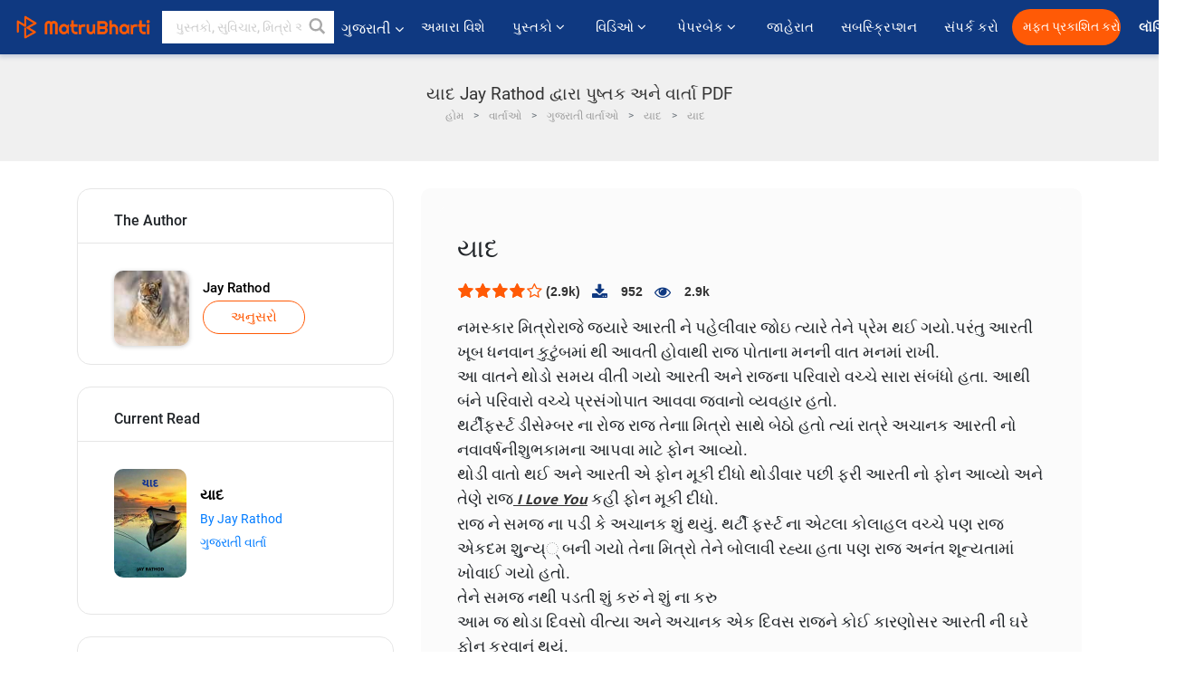

--- FILE ---
content_type: text/html; charset=utf-8
request_url: https://www.google.com/recaptcha/api2/anchor?ar=1&k=6LdW8rcrAAAAAEZUXX8yh4UZDLeW4UN6-85BZ7Ie&co=aHR0cHM6Ly9ndWphcmF0aS5tYXRydWJoYXJ0aS5jb206NDQz&hl=en&v=TkacYOdEJbdB_JjX802TMer9&size=normal&anchor-ms=20000&execute-ms=15000&cb=mhvnbw3dz93m
body_size: 47118
content:
<!DOCTYPE HTML><html dir="ltr" lang="en"><head><meta http-equiv="Content-Type" content="text/html; charset=UTF-8">
<meta http-equiv="X-UA-Compatible" content="IE=edge">
<title>reCAPTCHA</title>
<style type="text/css">
/* cyrillic-ext */
@font-face {
  font-family: 'Roboto';
  font-style: normal;
  font-weight: 400;
  src: url(//fonts.gstatic.com/s/roboto/v18/KFOmCnqEu92Fr1Mu72xKKTU1Kvnz.woff2) format('woff2');
  unicode-range: U+0460-052F, U+1C80-1C8A, U+20B4, U+2DE0-2DFF, U+A640-A69F, U+FE2E-FE2F;
}
/* cyrillic */
@font-face {
  font-family: 'Roboto';
  font-style: normal;
  font-weight: 400;
  src: url(//fonts.gstatic.com/s/roboto/v18/KFOmCnqEu92Fr1Mu5mxKKTU1Kvnz.woff2) format('woff2');
  unicode-range: U+0301, U+0400-045F, U+0490-0491, U+04B0-04B1, U+2116;
}
/* greek-ext */
@font-face {
  font-family: 'Roboto';
  font-style: normal;
  font-weight: 400;
  src: url(//fonts.gstatic.com/s/roboto/v18/KFOmCnqEu92Fr1Mu7mxKKTU1Kvnz.woff2) format('woff2');
  unicode-range: U+1F00-1FFF;
}
/* greek */
@font-face {
  font-family: 'Roboto';
  font-style: normal;
  font-weight: 400;
  src: url(//fonts.gstatic.com/s/roboto/v18/KFOmCnqEu92Fr1Mu4WxKKTU1Kvnz.woff2) format('woff2');
  unicode-range: U+0370-0377, U+037A-037F, U+0384-038A, U+038C, U+038E-03A1, U+03A3-03FF;
}
/* vietnamese */
@font-face {
  font-family: 'Roboto';
  font-style: normal;
  font-weight: 400;
  src: url(//fonts.gstatic.com/s/roboto/v18/KFOmCnqEu92Fr1Mu7WxKKTU1Kvnz.woff2) format('woff2');
  unicode-range: U+0102-0103, U+0110-0111, U+0128-0129, U+0168-0169, U+01A0-01A1, U+01AF-01B0, U+0300-0301, U+0303-0304, U+0308-0309, U+0323, U+0329, U+1EA0-1EF9, U+20AB;
}
/* latin-ext */
@font-face {
  font-family: 'Roboto';
  font-style: normal;
  font-weight: 400;
  src: url(//fonts.gstatic.com/s/roboto/v18/KFOmCnqEu92Fr1Mu7GxKKTU1Kvnz.woff2) format('woff2');
  unicode-range: U+0100-02BA, U+02BD-02C5, U+02C7-02CC, U+02CE-02D7, U+02DD-02FF, U+0304, U+0308, U+0329, U+1D00-1DBF, U+1E00-1E9F, U+1EF2-1EFF, U+2020, U+20A0-20AB, U+20AD-20C0, U+2113, U+2C60-2C7F, U+A720-A7FF;
}
/* latin */
@font-face {
  font-family: 'Roboto';
  font-style: normal;
  font-weight: 400;
  src: url(//fonts.gstatic.com/s/roboto/v18/KFOmCnqEu92Fr1Mu4mxKKTU1Kg.woff2) format('woff2');
  unicode-range: U+0000-00FF, U+0131, U+0152-0153, U+02BB-02BC, U+02C6, U+02DA, U+02DC, U+0304, U+0308, U+0329, U+2000-206F, U+20AC, U+2122, U+2191, U+2193, U+2212, U+2215, U+FEFF, U+FFFD;
}
/* cyrillic-ext */
@font-face {
  font-family: 'Roboto';
  font-style: normal;
  font-weight: 500;
  src: url(//fonts.gstatic.com/s/roboto/v18/KFOlCnqEu92Fr1MmEU9fCRc4AMP6lbBP.woff2) format('woff2');
  unicode-range: U+0460-052F, U+1C80-1C8A, U+20B4, U+2DE0-2DFF, U+A640-A69F, U+FE2E-FE2F;
}
/* cyrillic */
@font-face {
  font-family: 'Roboto';
  font-style: normal;
  font-weight: 500;
  src: url(//fonts.gstatic.com/s/roboto/v18/KFOlCnqEu92Fr1MmEU9fABc4AMP6lbBP.woff2) format('woff2');
  unicode-range: U+0301, U+0400-045F, U+0490-0491, U+04B0-04B1, U+2116;
}
/* greek-ext */
@font-face {
  font-family: 'Roboto';
  font-style: normal;
  font-weight: 500;
  src: url(//fonts.gstatic.com/s/roboto/v18/KFOlCnqEu92Fr1MmEU9fCBc4AMP6lbBP.woff2) format('woff2');
  unicode-range: U+1F00-1FFF;
}
/* greek */
@font-face {
  font-family: 'Roboto';
  font-style: normal;
  font-weight: 500;
  src: url(//fonts.gstatic.com/s/roboto/v18/KFOlCnqEu92Fr1MmEU9fBxc4AMP6lbBP.woff2) format('woff2');
  unicode-range: U+0370-0377, U+037A-037F, U+0384-038A, U+038C, U+038E-03A1, U+03A3-03FF;
}
/* vietnamese */
@font-face {
  font-family: 'Roboto';
  font-style: normal;
  font-weight: 500;
  src: url(//fonts.gstatic.com/s/roboto/v18/KFOlCnqEu92Fr1MmEU9fCxc4AMP6lbBP.woff2) format('woff2');
  unicode-range: U+0102-0103, U+0110-0111, U+0128-0129, U+0168-0169, U+01A0-01A1, U+01AF-01B0, U+0300-0301, U+0303-0304, U+0308-0309, U+0323, U+0329, U+1EA0-1EF9, U+20AB;
}
/* latin-ext */
@font-face {
  font-family: 'Roboto';
  font-style: normal;
  font-weight: 500;
  src: url(//fonts.gstatic.com/s/roboto/v18/KFOlCnqEu92Fr1MmEU9fChc4AMP6lbBP.woff2) format('woff2');
  unicode-range: U+0100-02BA, U+02BD-02C5, U+02C7-02CC, U+02CE-02D7, U+02DD-02FF, U+0304, U+0308, U+0329, U+1D00-1DBF, U+1E00-1E9F, U+1EF2-1EFF, U+2020, U+20A0-20AB, U+20AD-20C0, U+2113, U+2C60-2C7F, U+A720-A7FF;
}
/* latin */
@font-face {
  font-family: 'Roboto';
  font-style: normal;
  font-weight: 500;
  src: url(//fonts.gstatic.com/s/roboto/v18/KFOlCnqEu92Fr1MmEU9fBBc4AMP6lQ.woff2) format('woff2');
  unicode-range: U+0000-00FF, U+0131, U+0152-0153, U+02BB-02BC, U+02C6, U+02DA, U+02DC, U+0304, U+0308, U+0329, U+2000-206F, U+20AC, U+2122, U+2191, U+2193, U+2212, U+2215, U+FEFF, U+FFFD;
}
/* cyrillic-ext */
@font-face {
  font-family: 'Roboto';
  font-style: normal;
  font-weight: 900;
  src: url(//fonts.gstatic.com/s/roboto/v18/KFOlCnqEu92Fr1MmYUtfCRc4AMP6lbBP.woff2) format('woff2');
  unicode-range: U+0460-052F, U+1C80-1C8A, U+20B4, U+2DE0-2DFF, U+A640-A69F, U+FE2E-FE2F;
}
/* cyrillic */
@font-face {
  font-family: 'Roboto';
  font-style: normal;
  font-weight: 900;
  src: url(//fonts.gstatic.com/s/roboto/v18/KFOlCnqEu92Fr1MmYUtfABc4AMP6lbBP.woff2) format('woff2');
  unicode-range: U+0301, U+0400-045F, U+0490-0491, U+04B0-04B1, U+2116;
}
/* greek-ext */
@font-face {
  font-family: 'Roboto';
  font-style: normal;
  font-weight: 900;
  src: url(//fonts.gstatic.com/s/roboto/v18/KFOlCnqEu92Fr1MmYUtfCBc4AMP6lbBP.woff2) format('woff2');
  unicode-range: U+1F00-1FFF;
}
/* greek */
@font-face {
  font-family: 'Roboto';
  font-style: normal;
  font-weight: 900;
  src: url(//fonts.gstatic.com/s/roboto/v18/KFOlCnqEu92Fr1MmYUtfBxc4AMP6lbBP.woff2) format('woff2');
  unicode-range: U+0370-0377, U+037A-037F, U+0384-038A, U+038C, U+038E-03A1, U+03A3-03FF;
}
/* vietnamese */
@font-face {
  font-family: 'Roboto';
  font-style: normal;
  font-weight: 900;
  src: url(//fonts.gstatic.com/s/roboto/v18/KFOlCnqEu92Fr1MmYUtfCxc4AMP6lbBP.woff2) format('woff2');
  unicode-range: U+0102-0103, U+0110-0111, U+0128-0129, U+0168-0169, U+01A0-01A1, U+01AF-01B0, U+0300-0301, U+0303-0304, U+0308-0309, U+0323, U+0329, U+1EA0-1EF9, U+20AB;
}
/* latin-ext */
@font-face {
  font-family: 'Roboto';
  font-style: normal;
  font-weight: 900;
  src: url(//fonts.gstatic.com/s/roboto/v18/KFOlCnqEu92Fr1MmYUtfChc4AMP6lbBP.woff2) format('woff2');
  unicode-range: U+0100-02BA, U+02BD-02C5, U+02C7-02CC, U+02CE-02D7, U+02DD-02FF, U+0304, U+0308, U+0329, U+1D00-1DBF, U+1E00-1E9F, U+1EF2-1EFF, U+2020, U+20A0-20AB, U+20AD-20C0, U+2113, U+2C60-2C7F, U+A720-A7FF;
}
/* latin */
@font-face {
  font-family: 'Roboto';
  font-style: normal;
  font-weight: 900;
  src: url(//fonts.gstatic.com/s/roboto/v18/KFOlCnqEu92Fr1MmYUtfBBc4AMP6lQ.woff2) format('woff2');
  unicode-range: U+0000-00FF, U+0131, U+0152-0153, U+02BB-02BC, U+02C6, U+02DA, U+02DC, U+0304, U+0308, U+0329, U+2000-206F, U+20AC, U+2122, U+2191, U+2193, U+2212, U+2215, U+FEFF, U+FFFD;
}

</style>
<link rel="stylesheet" type="text/css" href="https://www.gstatic.com/recaptcha/releases/TkacYOdEJbdB_JjX802TMer9/styles__ltr.css">
<script nonce="cOpBSps5rwcxnXa271rnCQ" type="text/javascript">window['__recaptcha_api'] = 'https://www.google.com/recaptcha/api2/';</script>
<script type="text/javascript" src="https://www.gstatic.com/recaptcha/releases/TkacYOdEJbdB_JjX802TMer9/recaptcha__en.js" nonce="cOpBSps5rwcxnXa271rnCQ">
      
    </script></head>
<body><div id="rc-anchor-alert" class="rc-anchor-alert"></div>
<input type="hidden" id="recaptcha-token" value="[base64]">
<script type="text/javascript" nonce="cOpBSps5rwcxnXa271rnCQ">
      recaptcha.anchor.Main.init("[\x22ainput\x22,[\x22bgdata\x22,\x22\x22,\[base64]/[base64]/e2RvbmU6ZmFsc2UsdmFsdWU6ZVtIKytdfTp7ZG9uZTp0cnVlfX19LGkxPWZ1bmN0aW9uKGUsSCl7SC5ILmxlbmd0aD4xMDQ/[base64]/[base64]/[base64]/[base64]/[base64]/[base64]/[base64]/[base64]/[base64]/RXAoZS5QLGUpOlFVKHRydWUsOCxlKX0sRT1mdW5jdGlvbihlLEgsRixoLEssUCl7aWYoSC5oLmxlbmd0aCl7SC5CSD0oSC5vJiYiOlRRUjpUUVI6IigpLEYpLEgubz10cnVlO3RyeXtLPUguSigpLEguWj1LLEguTz0wLEgudT0wLEgudj1LLFA9T3AoRixIKSxlPWU/[base64]/[base64]/[base64]/[base64]\x22,\[base64]\x22,\x22wofDjgUYw5vDgWTCgcOyw64qwqbCtylxX8K5EsKsw6nCmcOxMQPCvWlJw4TChMOawrdVw7/[base64]/Cp1nDssKVGgECw6pew7AIP8KYdcKCCBlKNBnClSHDgSnDtGjDrFbDssK3wpFqwoPCvsK9MmjDuDrCmsKkPSTCnW7DqMK9w5UdCMKROk8nw5PCgV3DiRzDmcKUR8OxwpTDkSEWelPChiPDj3jCkCIoUC7ClcOkwpEPw4TDmMKlYx/ChwFAOlnDiMKMwpLDl1zDosOVIhnDk8OCM35Rw4V1w4TDocKcS1LCssOnFgEeUcKALxPDkBfDqMO0H0DCti06AsKRwr3CiMKcZMOSw4/CiTxTwrNiwrd3HS7CiMO5I8KTwptNMER0LztuGMKdCBxDTC/DtRNJEjFVwpTCvQ/CnMKAw5zDv8OKw44NHiXClsKSw5cpWjPDqMO3QhlTwp4YdEFFKsO5w6zDtcKXw5Ftw7czTRvCmEBcKsKSw7NUb8KGw6QQwpFxcMKewogtDQ8Fw4F+ZsKDw7B6wp/CgMK8PF7CpcKkWisuw40iw61wWTPCvMOoGkPDuTksCDwWaBIYwr1GWjTDvAPDqcKhLQJ3BMKKBsKSwrVdWhbDgFHCumI/w6EFUHLDpMOFwoTDrjrDhcOKccOdw5c9GgZ/Kh3DshdCwrfDg8OEGzfDjsKfLARFPcOAw7HDiMKiw6/CiC3Cv8OeJ1zClsK8w4wmwpvCnh3CkcOAM8Opw4U4O2EiwpvChRhyRwHDgDoRUhArw6AZw6XDrsONw7UELC0jORQOwo7DjWfCrno6C8KRECTDocOdcATDngnDsMKWZBpndcK7w47DnEoLw4zChsOdRcOww6fCu8OYw4dYw7bDpMKWXDzCh25Cwr3DgsO/[base64]/wrNWwqcuSXXCoWHCkkc9wrJlw7fDs8O0w5nCvcOdcBRrwqIvTsKESH05MCrCm09QaCZ9wqtsbVhpYGRWW3RwGD9Kw702GljDt8K4W8O6wpvDhzjDisOMK8OQLVpQwqjDs8KhSSAJwpAeT8KXw5/Cmi7DjMKlXTLCpcKvw6DDssO/[base64]/[base64]/DkGjCgnPDskN9McKSSsO/McOCw7N8DQlVw597XxBnbcObXBA9IMKsfmk+w5zCqDs/[base64]/DsjBDw6/CowIIcmrDksKGwqYdwqXDkMOLwrAcw5MRX8O4woXDiXLDgsKhwpfCgsO9w6Z1w7cNLQfDsC9mwrZYw59NPSbClnMTJcOvECQMVDrDu8KUwpnCojvCksOzw70KBsKhf8KkwpgIwq7Dt8OAUMOUw60ww5QGwotAQXTDhg98wpMmw70awp3DlMK/[base64]/woo9U0AxMcOVwpDCp8KWwr5uw7rDt8KHESLCp8OBwrRtwrLCqkfCucOvGDDCncKQw6F6wqIEw5DCkMOrwoFfw4LCqEfDusOLwoZvKjLCtsKGR0bCnV8XSG7CuMOSBcKYXcOvw7taHcKUw75NR2dVDgDChB4gMix6w4QBYn9NDwoxCTkww70ZwqxSw50zw6nDo24/w6Abw4FLRsO3w6cPKsKjEcKYwo1sw49oPHEXwqZuLcKvw4Rnw6DDm3Riw4BHR8Kzd21GwprDrsOzUsOHw74lFhsJOcK4KHfDuQNnwqjDjsOAKFDCtB7CocOZLsKzUsKrbsO7wpzCn3p9wrlawp/Dh23CusOLSsOvwp7DscOow4UWwrd3w6gebRfCksK2C8KAKsOjR3/DjULDtcKRw5DDk3kQwpRXw5bDp8OuwqBVwq7CoMOcZsKrQMKqHsKGTUPChXBmwq7DkXpTcQTDq8O1VEdgIsOmDMO9wrJ0W3XCjsKffsOmLzzDoVvDlMKLwofCvDtPwrl/w4JGwp/Du3DCocKTB00UwrwEw7/Dk8Ocwo/[base64]/w6vCqx8BIMONHgNywrbDgMKJa1rCgMK1w59kOsKddcOMwolJwq5uYsOEw6VHPBldcAJ3MEzCjcKpUsKFMFzDkcK/LcKHXXMCwpjClsORR8OBXzDDtcObwoMFKcKiw55fw40kADJyaMOQAmHDvgTChsOYXsOTBnTDosOpw7dVw50WwovDkcKdw6HDrylZw4sWwqd/UMKLVsKbHmsveMKLw4fCpXstXGTCusOiU2wge8K8CkIVwrF3CmnDs8K0csKwBHvCuUXCklAGb8OFwrcFWykUO1LDkMOMMVPDiMO6wpZRfsKhwqbCocObRcKXUsKJwozDp8Kow4vDq0t1w7vCucKjfMKRYcKyR8KxKkzCl0vDiMKRSsKQBGUhwphyw6/[base64]/DvMOUURh0Jw7DgsO4LkTCnsO1w4/DmiPDrzIobcKrw4ZQw77DpiF7wr/[base64]/wp0PFhDClA3CmsKCTGnCncOmw7DDs2fDiXLCscKcwpJnH8O5eMOvw7nConXDihZ0w5zDk8K7RcKuwofDosOjw5JANsOLw67DhcOKLMKIwphpacKPaCDDjMKiw63Cvjgaw6LDj8KNYBrCr3vDvcKRw7NUw4A6HsKSw5A8VMO0YVHCoMKKAwnCllHDhB9vSsOGLG/DpU3CtxnCoFHCtX7ChUgdbcK2EcKBwqnDlcOxwoXDiQXDhlfCk0/CgMKzwp0NLTPDjjzCh0nCqsKnMMONw4ZewqgGWsK/UmFyw4JdDklawrDCj8ODIMKUMiDDjkfChcKQwqbCvwJgwr/CrkfDm010EU7DvzR/Vi/[base64]/Dg1jDsRliw5YZSl7CjMOIw5PDscO9wrwKNRQiw4ozwonCvcOswpZ7w7c9wo/[base64]/w4NgwqdvasOjw7/DtyTDlwTCukFJwrfDs2TClsO+wrkcw7tsT8K0wrfDj8ODwrVnwpo3w4DDnUjClz1LGz/Ct8KawoLCrsKDNMKbwr3DsEPCmsOVYsKxRUIHwo/[base64]/[base64]/IsK2LnTDlsODMlvDj8O8Z8O6AQYOw6rDnMO8X2HCssOJLEjDh0Fmwpt1woEwwpIEwqNwwrQpVi/[base64]/DjMKxwr5zwq59PyvCh1PCgiTDpW7CnhhHwoMGBB8XDX1qw74RR8KkwrzDgW/Cn8OIIkrDhwDCpyDCgX5mawUUWCoJw4B8CMKaa8OZwp0HXmnChcOvw5fDtyjCp8OUYCVBMDfDucOPwpg/[base64]/ChWvCnsKrwpAIOE85wpRrw4V3EMOUYsOIw54eVWlPdDPCrMO0TMOdeMKoSMOlw7wlwpMUwojCicKpw5McOnHCkcK6w7ksCHLDi8OBw6zCl8OawrxLw6cQf3TDv1bCoSPCgcKEw6HDhhQWbsKMwq/DpXRIEijCkwAHwqBrIsK/dGd9UHrDlG4Yw61AwqzDqQ3Dk0QGwpN5E2jCt1zCj8OXw61Dc37CkcKFwq/CvMKkw7UrU8KhZi3DncKNO0R9wqAKTwAxQ8OcI8OXRknCkGkJHF7DqS4RwpYLZkLDvMKgGsK8woLCnm7DjsOPwoPCmcOuADMNwpLCpMKiwqVnwrZWB8KWFsOzMMOHw4ZxwozDixDCtcOKMS/CrHfCisKnez3DvsOwRMO8w7DCh8OqwpcMw7lARlLDqcOiJA87wr7CrlvCnHDDh1cxLGt/wqrDohMSNnvDiGrDsMOCfBFkw7FnOQs+bsKvB8O9bFHCsm7DqsOPw6w4wp53d0cqw6k8w7/CmADCs3sHIMOJImQCwp5UPMKAM8Opw4zDpgkRwrVxw6LDmEPCklrDucOpMFjDjj/DtV1Jw4IHWTDDgMKzwrspUsOlw7vDiGrCkHXCgRNbRcOQbsOJYMOJCQ5pBHdkwqIwwrTDhAA1X8OwwrrDrMKgwrY7eMOuG8Kiw4Acwog8JMOXwqLDiVXDvmXDu8KHNi/CncOOI8K5wpfCgFQ2IXXDugLCtMOvw6VcPMKIFsKwwqwywp9vMwnCosOQYMKSNx5Ww6HDgENKw6MnY2XCgzFxw6plw6hgw5gJVTHCgy/[base64]/CtsKNwphLGgfCicOCYAYtw5LCsSFewoDDvRNaV1Mfw5F7wp5hRsOZPVjCqVDDrcO5wrrDqCNWw6DCg8KnwoLCpMOFVsOTRFLCrMKkwp/[base64]/CiizCpUnDhxzDg1PChsOFIjdVSWY6wr3CrDstw5zDgMKEw5xIwoTCucO6Okdew7QqwqYMZsKHCCfDl33DuMKXXH10B2TClcKxbSzCkHUNw58Cw4gVLA9tLnzCpcKkf3LCtMK1T8K+aMO4wqZbKcKmTRw/w6LDt2zDslgCw5k/RghUw5cywoXDhH/DpCgeKFtuwr/Dh8Kcw7UtwrcyMcKgwoQvwo/Ci8ONw7vDhzPDvcOHw6nChm0NNifChcOdw7twS8O0w6Rjw4jCvyp+wrFQTk9YOMOZwpVOwqjCpcOaw7p7dcKpDcKOasKlHk5Pw5Ijw4fCksKRw5PChR3Cr3xsPFNow4XCnT8Iw6FJLsKOwq5xRMOdNwNpV14tD8KfwqXClSkqJ8KOwq56RcOMIcKdwo/DgGMjw5HCs8OCwpZgw4lEYsOKwpPChSvCgsKWw47CjsOvXsOYfgjDhAfCojXDicOBwrnCgcOxw6BAwqttw6vDvXbDp8O2woLChw3DkcKuCB0ZwrMxwpljR8Kmw6UaYMKZwrfDkgDDvyTCkQg8w5xPwo/DmwzDicKpScOOwo/[base64]/wrrCuT7DrABJMiPChSPDmMKFw6tnwqfDgTbCrjgZwp7Cu8Oew7HCtxNMwrXDpXjDjMKLQ8Kxw5LDgMKbwrrDtlUxwpIFwrbCqcO3RsK/wrDCq2AEARM3ZsKIwrxAajouwopxeMKTwqvCkMOZHwfDscOERMKYf8K7HA8MwpfCtsK6UibDlsOQEm/DgcKlS8KPwqIaSgPCn8KpwrTDm8O9YsKRw6JFw4l1LFQjBw4Ww7/CrcKSHkRfFMKpwo3DnMOhw71WwofDs012ZcK2w5hRChvCrsOvwqHDi2jDoATDgsKfw7JoUQZ/w4Ezw4XDqMKSw4ZzwqnDiR8bwpPCucOTIQVWwpJuw7Ecw7kmwoR+d8Kyw4p4BTMgOUvDrFMgA3EewrzCtFtANEjDoTzDhcKpX8K1U3HDmG95M8K6wpHDsTERw7PDji7CrMO0QMK9LlwwWcKQwrI4w7MAZ8KyTMK1DXPDsMOEF3QTwrbCoU5qKMOWw4rCjcO/w6TDjsKMwqlmw7RJw6NIw4VpwpHCvwVsw7FQIgjDq8O7fsOdwr9+w7/CrhBDw71mw4fDvEXDsj7DmcK6wpVBA8OmG8KfAirCqMKUW8Kcw5RHw6PCvzZCwrc3KEjDtjAlw4QQPhkeXGvCosOswqbDncOkIzdzwrHDtRAzE8KuLQ9Kw6lIwqfCqVzCk37Dp2HClsOXwpUZw5Rowr/ClcOVQMOVezHCjMKnwrAhw7NIw7p3w5NPw4sywplKw4M7KFxGwrgXBmofbDHCsm8Yw5vDiMOlw4fCscKCRMO2GcOcw4hNwqlNdE7CiRQZGHcawq7DkzETw67DtcK/w6A8exFew5TClcOnTXzCjcKOL8KBABzDs1FPLRHDk8OVZhwjZsK5b0jDk8OzcsKveA3DvGM1w5fDnMOVDMOOwpXDrznCvMKseGjCgFUGw7JwwpQbwoZZc8OpPXchaxIpw7A5LhLDlcKQUsOZwrjCg8KUwpdPRhzDlV/Dp3x2YVfDncOrHsKXwoQaesKLNcK9ZcKZwpYdVi8eRxrDicKxwqoyw7/[base64]/CusKIwqvCpU5Rw6LDrCFjwqYPBEHCusO3dAZ6dBgrJcOEQsOcDkp/KMKVw6XDumYuwrImHEHDvmpDw7nCvHbDgsKmGxh/[base64]/CoD7Dm8OWMCXDv8OfwqckQTxZTsK1PFVDw7ZVZsKjwonCrMKYJMKGw5fDicOIwofCkg9owpFowoEKw6PCj8OSeUXClXDCnsKvXx0cw5powopkF8K/XhJiwprCvsO1w6ooLUIBSMK2W8KMU8KrQhoaw5JHw7FZRsKkUMOiPcKJUcOXw7cxw77DssKkwrnCiVAiGsO/w7oIw7nCpcKuwrMewo9wLVlKZcOdw5VAw5oqWH3DslDDvMOrPGnDjcOQwr3DrhvCgA0MdigOH3rCgkTCv8KUVitrwojDssKQDAgtCsOdNHQOwo5rw4RyOsO7w5/CnhYywrIGLUHDgRjDlcKZw7pPJcONa8OIwpEFSiXDksK2wrHDvsK/w6DCtcKxXCDCk8KOA8Knw6cHeB1tOATDiMK9wrHDj8KJwrLDpzM1IixPYyrCgsKOR8OKZcKow6LDu8OdwrZTVMOccsK+w6jDjsOPwpTCvQNOHcKmBT0iEsKJwqUGScKVecKBw7/Cj8OnTwx5KTbDkcOve8K7FUkpZUXDmcO1NDtZI3xMwoJtw70mLsO4wr9rwrvDghxgUkLCusO7w5snw6RaJAtFw7LDjMKJUsKbayPDvMO1w4XCnMKiw4nDrcKewp7CvQfDscKbw4Yjwo/Cr8KXDHvCjgcCc8Kuwr7CrsOXwqIsw5h/eMOXw5F9IsKhY8OKwp/[base64]/DmMObwqoKw6xcaWLDncOje3ZFwozDisK5ZBIHfcKIEF7Cq1AIwpUKb8OHw7IXw6dKNHprFi4yw6wsFMKSw63DsBwRfWfChcKqVnTCgcOqw5YRHhVhOQ7Dg3fCisK2w4LDkcKqCsOew6ozw4vCo8K+GMOKWsOMAW5vw7EMP8OJwq90w5rCiU/DpsKCOsKWwr7CgmbDvTzCs8KBfnFAwr8fay/Cuk3ChB3Cp8KxPRxtwoDDh2jCvcOGw6LDhMKWLyMqdMOJwo/CsCPDqMKDdWZEwqMZwoDDmnjDryt+LMOBw5bCqsOrGGbCgsKsWgvCtsKRRX/Du8OMHFbCt10YCsKybMODwpfCocK4wrrCkQrDksKPwr0MfsOrwphlwpvCrXrCqHDDmcK6MzPClCrCocOyKHPDjsO/[base64]/Ci8OhGsK4bMKxSsKxwqLCg39TwrnCrcOvwp0QwofDo1zCtcKpcsO/wrtuwpTCrDvCkHVUXRvCmsKiw7B1ZHjCkGTDjcKZWkbDiSQNHQnDvjjDq8O+w509HA5EDMOxw6bCh2EYwo7CpcO7wrA4wpV8w4Emwp0QF8KNwpPCusOBw6cENBJVfMOPRmLCk8OlFMOow5Ztw5VWw6kNG3Z7w6XCp8Oow5fCsk0Uw4Ihw4VZw4RzwrbCjBzDvy/Ds8KbESnCqMOyI3vCjcO3bE7Dk8OkMyNOei9BwpjDvE4+wposwrRNw5ghw6AXaAzCiHgoTMObw4HCgMO+f8KRcCbDvkMdwqcgwojCiMOXcmNzw5PDmcKuGUfDhsKVw4rCvnbCj8KlwpMKc8K6w4pGOQDDn8KNwpXDugDCjgrDscOTGz/CocORQl7DgMK5w4UnwrXCnip+wpjCj0bDoh/Dm8OLw5rDq18iw4PDh8KuwrbDulDDo8Kzw4XDpMOxccOWHwgSPMOrd0lXHgAvw6dRw4TCqxXDgkDChcKJKx/Cug3CiMOyVcKTw43DoMKqw7QIw4rDt3XCi2M2FEYcw73DqSPDisO5w5HChsK2csOsw5cWOCBqwqYpOmtpDyR1JsOoNT3Dt8KVOBIJw5Mgw7fDqcOOWMKkU2XCuj0Vwrc6cl3Cr1g/Q8OPw7nDoDjDiWl3asKoawxpw5TDqDk4woRpasOqw7vCisO2BsKAw6DChW3CpEsFw5c2wprDisOXw65sDMK9wovDrcKrw78mBcO1WsOgdljCvjjCjcK3w79qaMOpM8K3wrcQJcKdw7HCiVkow4LDqyHDhzUDFyJmwpMqfsKMw6zDo0nDjsKtwojDlA4JB8OTY8KiGG/DiBjCjAZwJi/[base64]/DksOsFcK7w7/DhHY/fgjCtxEHwolow5HDsyrCqTREwqfDvMKYw6YzwrHCo0YvO8KxVxwawr1bP8K6cAnCtcKkQRfDkXM+wp1kacKrCsO2w4FEWMKbSCrDoXpRwrQrwphqWAQTVsO9QcKgwosLWMKARsOdSnAHwonCizbDo8KTwp5OF3kraQ4Uwr/[base64]/CgyAoScKwwrdiGzfDjsOqCcO/PQrCnmEMF2FGRcOwW8KpwpofM8Owwp/[base64]/w6rCtcOzw5TChcOfw7gLwqI8woPCvcOrwoDCgMO/wr83w5rCnQzCoERmwofDksKBw5rDv8OdwrnDgsK9KWXCv8K3WWlVM8KMDsO/Gk/DtcOWwqpJw5DDpsOOwp3DlD9nZMK1B8KhwpLCpcKMMzfCgkBFw6fDnsOhwqLDu8Ocw5Q7w5UIw6LDlsOTw6rDksKOWsKrXWPDoMKYAcKHUG7DscKFOgfCvsOEQTXCvsKoY8OmbMOJwpkEw7Ekwq5UwqzDvRnCvcOScMKYw4XDvBXDrCojLynCqFEcWS/[base64]/[base64]/Dhm96cxZwZiZ6A8Omw7dFWk/DksKQXcKYYDrCrinCviLCksO9w7PCpXfDiMKYwrrCjcK6E8OJDcK7HWfCkk0SQMK5w4jDtcKMwp7Dp8KFw6QtwqBXw4HDh8KRe8KVw5XCv3/CpcKgU13Dh8K+wp49PCjCjsKPAMORMcK/w5PCocKNYDTDpXLCsMKewpMHwpNnw7F2QBgtKkgvwqnDiTTCrQNdTysQw7wufD0GEcO4GW5Ww7d3EyEcwq4TXsK3S8KpXxHDiWfDscKtw63DsETCvsOrJhouOF7Cn8Kmw7jDqsKNa8OyDMOyw4TCqEPDm8K6A3LCp8K/JMOKwqTDksObbwLCgHfDgEnDoMO6dcOpccKBH8Ogw5QOTsOSwonCu8OdYznCug4pwoTCknEFw5F/w4/DhsODw5wJfsK1wpfDsVzCrVDDlsKrBH1RQcOnw4LDlcKQOVFpw73DkMKYwotDbMONw7HCpgsPwq3CnVQ/wo3DnGwhwqhWBcKIwoQnw4ZgZ8OhfzrCnQBrQsK2wqDCp8OPw63CnMODw5FFfRnCjsO7wrPChClkVsOew6ROXcOFw78QYMOIw7/Duwpiw4tKwovCiAFqcsOIwqrDvsO4MMOKwpfDlMK/[base64]/[base64]/I2A/wr5tBkHDuDzDpMOKw7snwq7Ct8OxwqPDhyXCu19gwq90Z8O3wpMUw5nDv8OBDcKAw5fClhQ/w5wcHMKNw6kFRnAUw6zDosKlBcONw4JGcSPCl8K5OcKew77CmcOIw79VCcOPwovCnsKsZsK7XjHDncOwwqfClC/DkBrDrMKnwqPCpMOAQ8OxwrvCvMO8flPCt2HDgQvDhsOJwoFZwqzDgio6wo9awrRLF8KnwpLCty3DmMKLPMOYJz1DC8KtNwnCpMOiOBdOeMKxAMK4w5NGwr/CjTpbB8OVwoMubyvDjMK+w67DlsKYwqR/w6LCvWc0AcKdw4N1WjjDt8OZWMOPwpbCr8OoYsO3R8KlwoNyF3IVwp/DjzooScK+wr/DtANHXMKowpw1woU+Cm8YwrFKYSAEwp14w5gAUBkwwpPDo8OxwpklwqhtLCTDu8OTPCbDmcKIN8Oawp/DhmkzdsKIwpZswo45w4tswrYlJFDDkDbDqMK6JMODw6ADdsKowrbCt8OTwrQ1wownYhgswrLDlsO5DD1sQifCn8OiwqARwpAoV1Uiw6nDgsO6wrvDlwbDsMKywpZtC8OxW3RXfTt0w6LDg1/CpMOqdMOEwokDw59Rw6VkT2TCoGFNPU5wblPCgQXDvcONw6QHw5TCiMOoZ8Kuw4M2w7bDuEXDgS/DpQRUTF5IBMOCN0A4wojCk1JiKsORwrBlUXvCqV9iw4gLwrZILSrCsyAtw5vClMK0wrdfKsKgw5ghcyTCkQpaJF1ewoLCv8K4RFgDw5LDuMKSwpzCg8OhAcKXwrXCgsOSw7FMwrHCq8O8w6Bpw53Cn8OZwqDDmEd5wrLCgh/Du8OTNGzDqFvDpwHCjiYZDMKzOHDCqxFrw5p3w4J4wq7Dr2oOwpsEwqrDm8KWw5xEwprDssOpETFSfcKma8O1JcKOwpXCvWnCuSjClwAdwq/CnH3DllROX8KIw7DCmMKTw6DCl8Oew6TCq8OYSMKCwqrDiUvDtzjDsMOabsKGMcKoCDJqw57DpE3Dt8OYNMKyb8K5EzQ2TsO+bsOoPivCjAd9YsKRw6nDl8Ocw7/CuWEgwr8tw7YDw6tbw63ChzfDtgsjw63CmwvCocO4UCgAw7oBw4Ndwq1RFsKQwrhqQ8KfwrDDncK2UsKmLiYGw4vCvMKjDiQtDEHCrsKVw6jCoCnCli/Cs8KRY2rDr8OWwqvCjQRLKsOOwog7FFZJcMO/w4LDjCLDo2ofwpsNYMK/cTlrwofDhMOJDVUNWiLDhMK/P17CkQLCqMKcWMOafEMbwrpIHMKowrPCuXVGA8O+H8KNMUrCo8OTwpptw5XDplLDvcKIwoYYaWozwpzDrsKSwoVew45lHsOwSDdNwojDg8OBGkDCrSfChw4EVsOBwocDFcOTX2RXw6rDgwdbe8K1TcOAw6jDssOgKMKdwrbDrEnCpMOhKGEZcxkwU2/DnR/Cs8K1GcORLsOuTE7DnUkEShQVNsObw4w2w5LDvCoqHUhJH8OdwqxtQ3sEYSZ/w41owptwH35KUcKKw69Mw75vHkA/KFZ/cRHCicOUbHkrwqvDtMKMBcKrIGHDrBfCgBUaWSLDpcKvXMKOS8OzwqPDiEjDqxV/[base64]/DvMOrwps4w64hTHhOwrHClBN5L8K4w7vDi8Osd8K9wojCk8KywqcUE1lfA8O4CsKmw55ALcKXYcKUAMKtw6rCqUXCqFPCusKKworChMObwpBdYsOywpfDo3IqORrDnA07w70/[base64]/DhcOIw7LDsRZcZQBmcnZVMTjDtsO5w7rCicKvYSRKUyrCnsKTeWwIw54KdHpcwqchfS0LC8KPw6fChDcfTsOmQMORdcKVw4B7w4rCviZmw7bDuMOgfsKIGMKwIMOgwpcHHwHCn3nCrMKSdsO1FyDDtU4OKg9xwqouwrfCisKTw6YgBsOywrMgw4bDngsWwo/DhCnCpMOKRhttwp9UN05xwqPChUrDk8KgG8OJWjIpY8KMw6PCnBzCm8OeVMKXw7fCpVPDpU8HLMK3fTTCh8KxwrQwwofDilTDonxSw6h/VwrDhMKCLMOhwp3DrilJZAFoQsO+WsOrMB/[base64]/w6LClilSw77Dp8Kjw5YMw4UGEsKJwroPVcK6w4gJwo7Dg8OfR8KRwpfDncOGWMK/IsKOfcOSHRXCnxvDnh9vw7HCvzJdLnzCo8OPDMOQw4V5w64UXcOJwprDncKITxLCoRhbw7LDgjfDnVBwwqtHwqfChlElMCE5w4PDgXxOwp/[base64]/[base64]/w5XDrcKOAT/DlMKZHhRSTCVNwrbCjmvDqlrCsgF4YcKvSzDCskFjWsO4JsOSE8OEwrnDm8K7BjMew4LCrMOkw5UfcA5Qek3ClScjw5DCr8KBUV7Dl3t6HBTDvA3DvcKCIiJlN1jDtBF4wq8PwprDmMKewo7DuVjCvsKrUcOZwqfCkyR/w6zCil7DoQNlbGbCojhrwrdFPMORw4Zzw6dkwrp4w5E3w75XMMKew6wPw43DojsmCjPClMKYTsO3IsOcwpMGO8OxaizCoVkGwrjCtDTDlWRGwrF1w4tXHQUZBRvDpBbDh8OYEsOueR7CocKyw412JxJFw6TCnMKtBCTDkDddw6/DusK9wpXClMOsWsK2IGBDQ1UFwrQewpRYw6JPwpDChzPDtXTDqCh2wpzDvUkjwplTcXcAw53CujjCq8OGUnQOKXLDizDCr8KEPwzChMO8w5lLKwMxwrcTf8KmD8Kjwqtyw6ppaMK3dMKiwrlNwqnCr2XCr8KMwqokY8Kfw7BsYE/[base64]/CoUrCtsKvH2rCtE/CkydBwqrDr07ClsO8woDCpWJASMK9csKpw7Bwb8Kxw70/XMKSwoLCoQx+czgcCFDDlSRkwotCQlQJeDNhw5M3wpvDrRErBcKYdQTDoX7CjRvDh8KvbcKzw4JmXDImwp8QV30CUMK4c08uwo7DiQ14wqJiScKUbDYuE8OUwqHDv8OYwp7DrsOXZsKSwrIcWsKHw7/DlMO2w5DDsWQNVTzDgEYtwrXCpX/DtR4WwociGsK4wqDDjMOiw6LCj8OOJWXDhC4dw7nDssOtBcOJw68Pw5bDr0HDnwvDnkTCknNufMOwVijDqSN1w5TDqnIewop+woESLUPDgsOQI8KbXcKtfcO7QMKXScOyXyhSCMKmc8OFTwFkw6nCmxHCqkvCmTPCqW/DmidEw4ExGsO8XXEFwrHDpzdbJHvCrEcewoPDuEnClcKMw47CpXYNw6jChy42woXDpcOIwq/[base64]/CgH/[base64]/DjcOtMRldw4cnwofCh054w7scTFnCowZvwp/DlH3DnEDDq8KJQDjCrcOYwqjDjcKZw78JWH4vw79YD8K0RsKHAX7CisOgwrDChsOYY8O6woV6XsOhw4fCpcOpw60qOsOTAMKCUhrCh8Oowr85wqlGwoTDmlnCm8ODw6zCuDHDscK1w57DpcKeI8KheVRKw5LCvhEmaMKVwp/Dk8KBwrTCr8KHT8KCw57DmcKcOMOkwrXDn8Kywp/Dt2wxO1QNw6PCgQHCtFgqw64jExxEw60rVMOFwq4BwpfDhsKQC8KcH2RsdmDCucOyGQcfdsKQwqZ0C8Oew5vCk14/aMKAG8OjwqXCijrDo8K2w486J8KYw5jDkw4uwrzCvsOHw6QyXjkLVsOGS1PCoVAjw6V7w7bCrnPCjBvCv8O7w41QwrTCpVnCssKLwoLCvWTDpsOIdMOkw59WWUjClsO2fTIPw6Bsw7XCr8O3w4PDo8O9MsKMw4F9eHjDpsOgU8OgScKpdsOpwo/ClzPDjsKxw63Cp3FGZ0sJw5MWFA/[base64]/HsKLVCrCq09EFcKsw7bDhjlnSsOnNsOIw7MNbsOGwpItGl0hwrQuHkjCq8O0woVDeSrDonNCBgjDvWENE8KBwr7ClR9mw7XDgMKVwoc+GMKLwr/Dj8KzTMKvw4rChhHDuSgPSMKNwp1ww458JMKPwpxKasKtw77CmVRtGC/DsgsVRyhPw6XCul/CucK9w4bDiG9TPcKiYA7Ck0/CjgbDkxzDlhfDksKqw5bDtSRCwqZRCMOTwrHCh07CicOfcsObwr3Dvioic1PDsMOewrnDv1QWGHzDnMKjXcKGw55awoXDpsKtchHCozDDvAHCi8Kjwr/DnXJtXsKOEMOYA8KHwqRawoHCiTrCuMOiw5h/VMOyQcKtZcK7ZMKQw5xNw79QwrdZa8OCwprClsKlw710w7fDi8K/w68MwogEwpl6w4rDgVwVw7MQwrXDhsKpwrfCgiDCk2HCqTbDpz/DhMKXwqXDjsK6w4lYGSVnIXJUEXzCqwXCvsO/w6HDkMOZHcKXw74xPBXCvxYnURXCmEkXbsKlAMKBHm/Ct0TDuFfCglrDpUTCqMKKISVBwqzDrsKsOW3CjsOQW8ODwqgiwrHCkcORw47Cm8Ouw6XCssOdOMKxC3DDqMK/EEUbwrfDqR7CpMKbG8KQwqBTwqTCgcOow5Z/wqfCmEJKOsODw505NXMHCl0LQl8YesOowpxCbSfCvnLCsxNjEU/CkMKhw4FzRCtnwpUEGWEgKCNFw45Awo4gw5kMwpTCqyXDtRLClwPDtGDDqnJoTzUleiXCiBxWQcOTwpHDqj/CjsKDW8KoIcKbw4zDg8K6GsKqwrhow43DuAfCucK4TWMUKRFmwp08JF4LwoEXw6Z/CsK6TsOjw7Q9TUrCiDjCrkTClsO6wpVNZkttwrTDh8Kjb8OQA8Kfwo7CpMK3SlVYCS3CsXHCj8KxX8ObGsKIEkbChsKTT8KkRsKxVMO9w53Dp3/CvU0NbcOywrrCjADDsRAQwrLCv8ORw6/CtcKZGVvCg8KkwrMjw5zDqsOOw5rDrWPDl8KYwrXDvyXCpcKzw7HCp0HDmcOzQjLCqcKYwqnDiXzDuiXCqwYxw4tDCMKUVsOFwrbDljvCocKzw4RZQ8K5wpnCsMKSSX4ywoXDjXXCj8Kowqh/wpwWJcKHAsKdH8OdRx8Aw45ZNcKawovCrUnDgRNmwprDs8K8L8OuwrwhAcKtJTRMw6Iuwq1necOcQsKuWcKbfDFUw4rDo8KyeBROcVJQFl1vdizDqFEEKsO7fcOowq3CrMK7P0N1TcK+KQAOZcKmw6PDgw9xwqJcUQXCunpQd3DDhMOaw4zDpcKlBhPDnHRbYx/Cp3/Dp8KkHFTCo2cRwqDCpcKYw7rDpn3DlW8gw4vChMOSwo0cwqbCpcOTfsOaDsKvw5jCv8O5Dz4fHVjCncO+AMO0w44jMsKgLAnDnMKiH8KuA0vDkkvCksKBw7bCnH7DkcOzLcOGw5PCmxAvUz/CkyYEwoHDksK8dcOYZsKXB8Kpw5HDuGTCksOZwrjCrcKrBmN7wpDCpsOMwrTDjT4FbsOVw4LCsz1OwqTDgMKmw63DuMOuwq3Dq8O+EsOGw5fCsUrDtUfDsgoMw69/wqPCiWd+wqDDpsKMw6vDqTtrMx9/RMObcsKiD8OuQsKIWSRvwo9Iw7JnwoJ/A3/DkFYMY8KPb8Kzw543wpHDmsKFSmrClXYMw5w1wpjCtRF8woF5wrk1KV/[base64]/[base64]/[base64]/DnTdjwpYcHzolIcOYahvCuHUbAMO4YsOkw57DojTCmnbDhX44w7PCkWN2wonCtiJTGhTDmsO2w40Sw5B2YirDkndDwrrDrXAZOT/Dn8Oow4HChToLYMOZw6sFw7DDhsKowqnDgcKPYsKwwoFFLMOodcObZcOlAykKw6vCvcO9EsK4SAQFLsKpA3PDp8O8w5E9ejXDkkvCuzHCvMKlw7nDuxrCmg7CicOIwrkNw4tawrEnwr/Dp8K4wqHCuBRjw5xlPlvDjcKjwqJ7e2c3Pkd6S23DmMKlVWowVQRSQMOYNsKDUsKUKgrCjsK6aCzCl8KjeMK/w67DsEVVAx9BwoNjVMKkwqnCkBc5UcK4TXbDhMO3wqNBw7VqAcOxND/DpTLCmSYnw4Mkw5PDpsKRw5PCkH0ZK1VwW8OVN8OEP8OPwrvDgXprw77CrsKsRBc1JsOOZsO/w4XDtMOaHTHDk8K0w6Jgw5AkTQbDusKuYlzCglJvwp3Ct8KiXsO6wpbCjV5Dw5fDh8KmWcOPMMO2w4MZCFbDgBgXSxtfwp7Donc4OMKywpHCjHzDhcKEwolrTyvCjk3CvcKowrpUBHtcwqk2En3CvizDrcOBQyRDwoLDigt+XFcfKkkGZk/DmHtTwoJsw7gaP8OHw413asOdBcKIwqJew703UBpgw6rDkEdjw4t2XcOQw5okwpzDnlHCsxEPesOxw69DwrxVfcKmwq/DiHXDjgTDkMKDw7rDsnttfx1qwpLDhAkfw6TCmQ7CpFXCm00hwr1BesKWw7sMwpxYw5wpEsK/w77Ct8KRw4ViZ0DDhcO0HC0MIcKCWcO4GizDqcOiC8KGCyxqbMKTRzjCu8OYw4fDvsOrLS/[base64]/w7VzYgfDsy7DjcK8UFDDkAjDp0jDpcOrM14sPm4dwohRwo8pwp9zcAF/w6TCosK7w5PDgiQZwpwfwonDlMOyw5J3w63DicOOIl4/w4cONi1dwrbDl0lld8KhwpPCmk5DTGHCq2hFw5rCiQZLw7LCpsO+VStjVTLDtj/Cnzwxbz16w7hiwrs0SsKYw73CrcKHG3BbwrsLRATCp8KZwoEIw7AlwpzCqXvDscKtEz7DtD9YVcK/[base64]/w7ZCw6Aiw5IdwrDCpcOoO1jCqGfDhRzCqybCmsOfwrPCm8OeasO1ecOMSHJ5w6BCw4fChyfDvsOGDsK+w4ljw5XDoCx/NjbDoCbCtmFGw6rDmhMUXTTDncK0DA9tw6RyS8KbPFDCsiZaA8OEwpV3w7fDo8OZRi/Dj8KnwrRZCsOPfHLDpTIbwpBdw5IFC2sAwr/Dn8Omw6IhAnxqMT/ClcOkFsK1W8OYw6drNRQewo0ew5bCl0YtwrXCs8K5MsOOVcKFL8KhaA7Cn0xGBnHDhMKIwrZxEMODw6rDrMKjTCnClirDo8KbDsK/wqgwwpjCsMOzwqrDmcKce8OXwrTCpncFDcOXwr/CuMKLEEHCjRR6AcO0end6w6rCkcOIfwXCuW0nfsKkw79NeSNeZgTCjsKfwrR8HcOGdEfDrhDDo8KLwp4ew5Nqw4fDg1DDkxMuw73DqMOuwqxVPMORSsOVO3XCm8OfOwkkwqV7f3FmfBPCjcOkwpd6Wg0CTMKhwrfCjg7CicObw4Qiw5EdwqHCl8K/CF5oBcOPJ0nCuCnChsKNw7B2PyLCkMKZZjLDoMKJw4hJw7NewoVZW0LDs8OPFsKIV8KjTFVXwq3DjmB3NR3CplJkd8KnDBNywq7CosK3QV/[base64]/[base64]/DlsO7w7nDml7CssOpw4bCu348wotxwr5hw68PJUYhGcOSwrMuwp/DkMOswpvCsMKzbRrCtsKqIjMrXcKRWcOfTcK2w7sFE8Ksw5EzUgTCosKBw7HCvGNsw5fDjAzDhxPChikWP2pUwq/[base64]/w6ZUNTjDhW4vwrrDs8Op\x22],null,[\x22conf\x22,null,\x226LdW8rcrAAAAAEZUXX8yh4UZDLeW4UN6-85BZ7Ie\x22,0,null,null,null,1,[21,125,63,73,95,87,41,43,42,83,102,105,109,121],[7668936,147],0,null,null,null,null,0,null,0,1,700,1,null,0,\[base64]/tzcYADoGZWF6dTZkEg4Iiv2INxgAOgVNZklJNBoZCAMSFR0U8JfjNw7/vqUGGcSdCRmc4owCGQ\\u003d\\u003d\x22,0,0,null,null,1,null,0,0],\x22https://gujarati.matrubharti.com:443\x22,null,[1,1,1],null,null,null,0,3600,[\x22https://www.google.com/intl/en/policies/privacy/\x22,\x22https://www.google.com/intl/en/policies/terms/\x22],\x22k/PAv7wijG8amNusTe5gytJaXtRVWuoZnLvMce5CP5w\\u003d\x22,0,0,null,1,1764498041882,0,0,[91,176,53],null,[117,73,203,137],\x22RC-mjyPMvpkf_UNLw\x22,null,null,null,null,null,\x220dAFcWeA5yEoeK5FfriEWGq4LHgG0orSGHtyObGoQQlCmSMAS46rQAX9OiIyFSdICiEfOrqUxM6EY3UVBrul9AANqSIu7_smZnJw\x22,1764580841845]");
    </script></body></html>

--- FILE ---
content_type: text/html; charset=utf-8
request_url: https://www.google.com/recaptcha/api2/aframe
body_size: -270
content:
<!DOCTYPE HTML><html><head><meta http-equiv="content-type" content="text/html; charset=UTF-8"></head><body><script nonce="kfUHPN-21r1ODCr7WX1tzA">/** Anti-fraud and anti-abuse applications only. See google.com/recaptcha */ try{var clients={'sodar':'https://pagead2.googlesyndication.com/pagead/sodar?'};window.addEventListener("message",function(a){try{if(a.source===window.parent){var b=JSON.parse(a.data);var c=clients[b['id']];if(c){var d=document.createElement('img');d.src=c+b['params']+'&rc='+(localStorage.getItem("rc::a")?sessionStorage.getItem("rc::b"):"");window.document.body.appendChild(d);sessionStorage.setItem("rc::e",parseInt(sessionStorage.getItem("rc::e")||0)+1);localStorage.setItem("rc::h",'1764494443992');}}}catch(b){}});window.parent.postMessage("_grecaptcha_ready", "*");}catch(b){}</script></body></html>